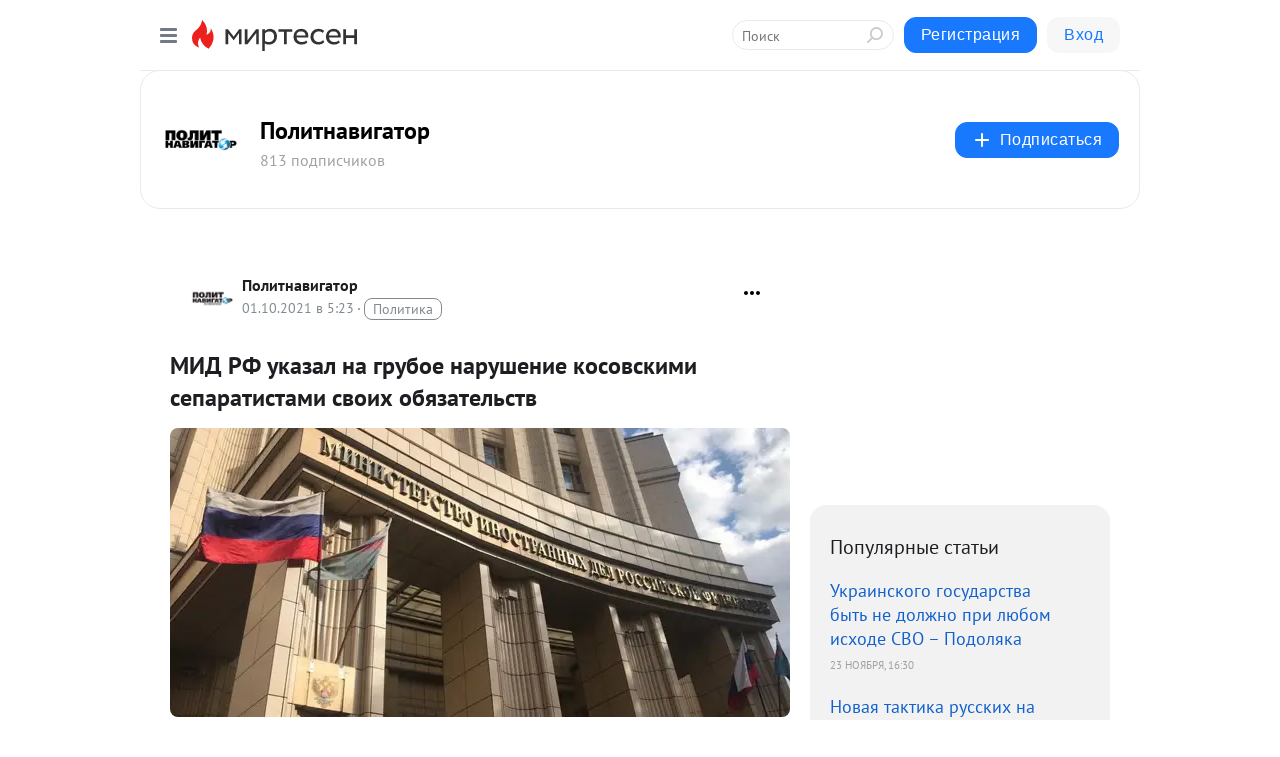

--- FILE ---
content_type: application/javascript;charset=UTF-8
request_url: https://exad.smi2.ru/jsapi?action=rtb_news&payload=CAISJGRlMTBjZDQyLWQ0ZmEtNGRhNS1iZDEwLTEzYTg5ZTc4MDNiOBpEEP--sMkGIgVydV9SVSoNMTguMjIyLjIxMC4zMjABOiQxYmE0YjBhOC04N2QxLTQyYzYtYmJkYy0xOTVmMTIzMTJlOGYiqAEIgAoQ0AUanwFNb3ppbGxhLzUuMCAoTWFjaW50b3NoOyBJbnRlbCBNYWMgT1MgWCAxMF8xNV83KSBBcHBsZVdlYktpdC81MzcuMzYgKEtIVE1MLCBsaWtlIEdlY2tvKSBDaHJvbWUvMTMxLjAuMC4wIFNhZmFyaS81MzcuMzY7IENsYXVkZUJvdC8xLjA7ICtjbGF1ZGVib3RAYW50aHJvcGljLmNvbSkqEQjkpAMaC21pcnRlc2VuLnJ1MukDCoQBaHR0cHM6Ly9taXJ0ZXNlbi5ydS9kaXNwdXRlLzQzOTA4Njg1OTcxL01JRC1SRi11a2F6YWwtbmEtZ3J1Ym9lLW5hcnVzaGVuaWUta29zb3Zza2ltaS1zZXBhcmF0aXN0YW1pLXN2b2k_aWQ9Y29tbWVudC1yZXBseTQzOTA4Njg1OTcxEmhodHRwczovL21pcnRlc2VuLnJ1L2Rpc3B1dGUvNDM5MDg2ODU5NzEvTUlELVJGLXVrYXphbC1uYS1ncnVib2UtbmFydXNoZW5pZS1rb3NvdnNraW1pLXNlcGFyYXRpc3RhbWktc3ZvaSL1AdCc0JjQlCDQoNCkINGD0LrQsNC30LDQuyDQvdCwINCz0YDRg9Cx0L7QtSDQvdCw0YDRg9GI0LXQvdC40LUg0LrQvtGB0L7QstGB0LrQuNC80Lgg0YHQtdC_0LDRgNCw0YLQuNGB0YLQsNC80Lgg0YHQstC-0LjRhSDQvtCx0Y_Qt9Cw0YLQtdC70YzRgdGC0LIgLSDQntCx0YHRg9C20LTQtdC90LjQtSDRgdGC0LDRgtGM0LggLSAtIDQzOTA4Njg1OTcxIC0g0JzQtdC00LjQsNC_0LvQsNGC0YTQvtGA0LzQsCDQnNC40YDQotC10YHQtdC9QhoIiKwGEgtzbG90XzEwMzk0NBgaIAFAAkisAg
body_size: 72
content:
_jsapi_callbacks_._2({"response_id":"de10cd42-d4fa-4da5-bd10-13a89e7803b8","blocks":[{"block_id":103944,"tag_id":"slot_103944","items":[],"block_view_uuid":"","strategy_id":14}],"trace":[]});


--- FILE ---
content_type: application/javascript;charset=UTF-8
request_url: https://exad.smi2.ru/jsapi?action=rtb_news&payload=EiQ2ZTQ3MjNiYS1mZDRkLTRjNjEtYWM2OC03MzU5NmY3NmVmNmIaRBD_vrDJBiIFcnVfUlUqDTE4LjIyMi4yMTAuMzIwATokMWJhNGIwYTgtODdkMS00MmM2LWJiZGMtMTk1ZjEyMzEyZThmIqgBCIAKENAFGp8BTW96aWxsYS81LjAgKE1hY2ludG9zaDsgSW50ZWwgTWFjIE9TIFggMTBfMTVfNykgQXBwbGVXZWJLaXQvNTM3LjM2IChLSFRNTCwgbGlrZSBHZWNrbykgQ2hyb21lLzEzMS4wLjAuMCBTYWZhcmkvNTM3LjM2OyBDbGF1ZGVCb3QvMS4wOyArY2xhdWRlYm90QGFudGhyb3BpYy5jb20pKhEI5KQDGgttaXJ0ZXNlbi5ydTLpAwqEAWh0dHBzOi8vbWlydGVzZW4ucnUvZGlzcHV0ZS80MzkwODY4NTk3MS9NSUQtUkYtdWthemFsLW5hLWdydWJvZS1uYXJ1c2hlbmllLWtvc292c2tpbWktc2VwYXJhdGlzdGFtaS1zdm9pP2lkPWNvbW1lbnQtcmVwbHk0MzkwODY4NTk3MRJoaHR0cHM6Ly9taXJ0ZXNlbi5ydS9kaXNwdXRlLzQzOTA4Njg1OTcxL01JRC1SRi11a2F6YWwtbmEtZ3J1Ym9lLW5hcnVzaGVuaWUta29zb3Zza2ltaS1zZXBhcmF0aXN0YW1pLXN2b2ki9QHQnNCY0JQg0KDQpCDRg9C60LDQt9Cw0Lsg0L3QsCDQs9GA0YPQsdC-0LUg0L3QsNGA0YPRiNC10L3QuNC1INC60L7RgdC-0LLRgdC60LjQvNC4INGB0LXQv9Cw0YDQsNGC0LjRgdGC0LDQvNC4INGB0LLQvtC40YUg0L7QsdGP0LfQsNGC0LXQu9GM0YHRgtCyIC0g0J7QsdGB0YPQttC00LXQvdC40LUg0YHRgtCw0YLRjNC4IC0gLSA0MzkwODY4NTk3MSAtINCc0LXQtNC40LDQv9C70LDRgtGE0L7RgNC80LAg0JzQuNGA0KLQtdGB0LXQvUIaCIOsBhILc2xvdF8xMDM5MzkYGiACQAJIrAI
body_size: 73
content:
_jsapi_callbacks_._0({"response_id":"6e4723ba-fd4d-4c61-ac68-73596f76ef6b","blocks":[{"block_id":103939,"tag_id":"slot_103939","items":[],"block_view_uuid":"","strategy_id":14}],"trace":[]});


--- FILE ---
content_type: application/javascript;charset=UTF-8
request_url: https://exad.smi2.ru/jsapi?action=rtb_news&payload=CAESJDdkNjFmYTUyLWFmN2QtNDlmOC1iNzkwLWI4MDY1OTM1MGUwZBpEEP--sMkGIgVydV9SVSoNMTguMjIyLjIxMC4zMjABOiQxYmE0YjBhOC04N2QxLTQyYzYtYmJkYy0xOTVmMTIzMTJlOGYiqAEIgAoQ0AUanwFNb3ppbGxhLzUuMCAoTWFjaW50b3NoOyBJbnRlbCBNYWMgT1MgWCAxMF8xNV83KSBBcHBsZVdlYktpdC81MzcuMzYgKEtIVE1MLCBsaWtlIEdlY2tvKSBDaHJvbWUvMTMxLjAuMC4wIFNhZmFyaS81MzcuMzY7IENsYXVkZUJvdC8xLjA7ICtjbGF1ZGVib3RAYW50aHJvcGljLmNvbSkqEQjkpAMaC21pcnRlc2VuLnJ1MukDCoQBaHR0cHM6Ly9taXJ0ZXNlbi5ydS9kaXNwdXRlLzQzOTA4Njg1OTcxL01JRC1SRi11a2F6YWwtbmEtZ3J1Ym9lLW5hcnVzaGVuaWUta29zb3Zza2ltaS1zZXBhcmF0aXN0YW1pLXN2b2k_aWQ9Y29tbWVudC1yZXBseTQzOTA4Njg1OTcxEmhodHRwczovL21pcnRlc2VuLnJ1L2Rpc3B1dGUvNDM5MDg2ODU5NzEvTUlELVJGLXVrYXphbC1uYS1ncnVib2UtbmFydXNoZW5pZS1rb3NvdnNraW1pLXNlcGFyYXRpc3RhbWktc3ZvaSL1AdCc0JjQlCDQoNCkINGD0LrQsNC30LDQuyDQvdCwINCz0YDRg9Cx0L7QtSDQvdCw0YDRg9GI0LXQvdC40LUg0LrQvtGB0L7QstGB0LrQuNC80Lgg0YHQtdC_0LDRgNCw0YLQuNGB0YLQsNC80Lgg0YHQstC-0LjRhSDQvtCx0Y_Qt9Cw0YLQtdC70YzRgdGC0LIgLSDQntCx0YHRg9C20LTQtdC90LjQtSDRgdGC0LDRgtGM0LggLSAtIDQzOTA4Njg1OTcxIC0g0JzQtdC00LjQsNC_0LvQsNGC0YTQvtGA0LzQsCDQnNC40YDQotC10YHQtdC9QhoIi6wGEgtzbG90XzEwMzk0NxgaIAFAAkisAg
body_size: 73
content:
_jsapi_callbacks_._1({"response_id":"7d61fa52-af7d-49f8-b790-b80659350e0d","blocks":[{"block_id":103947,"tag_id":"slot_103947","items":[],"block_view_uuid":"","strategy_id":14}],"trace":[]});
